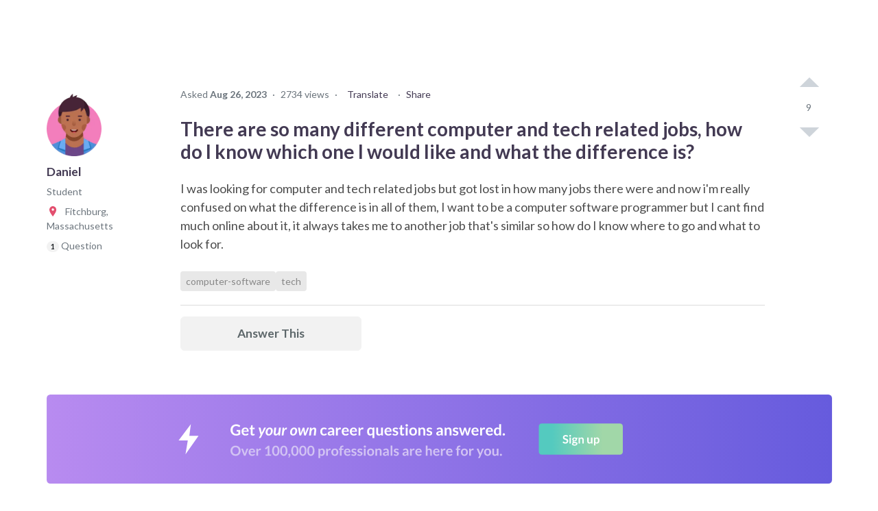

--- FILE ---
content_type: text/javascript
request_url: https://dljazvpjm4tct.cloudfront.net/static/bundles/571-82526e977035c1690c20.js
body_size: 4409
content:
"use strict";(self.webpackChunkcareervillage=self.webpackChunkcareervillage||[]).push([[571],{38571:function(r,e,t){t.r(e),t.d(e,{alignContent:function(){return cr},alignItems:function(){return pr},alignSelf:function(){return Sr},background:function(){return w},backgroundImage:function(){return Or},backgroundPosition:function(){return Jr},backgroundRepeat:function(){return Er},backgroundSize:function(){return Pr},border:function(){return S},borderBottom:function(){return qr},borderColor:function(){return Hr},borderLeft:function(){return Ur},borderRadius:function(){return Fr},borderRight:function(){return Yr},borderStyle:function(){return Ir},borderTop:function(){return Xr},borderWidth:function(){return jr},borders:function(){return R},bottom:function(){return Zr},boxShadow:function(){return X},buttonStyle:function(){return U},color:function(){return p},colorStyle:function(){return O},compose:function(){return o.Zz},createParser:function(){return o.Cp},createStyleFunction:function(){return o.oK},display:function(){return V},flex:function(){return gr},flexBasis:function(){return hr},flexDirection:function(){return fr},flexGrow:function(){return mr},flexShrink:function(){return br},flexWrap:function(){return lr},flexbox:function(){return l},fontFamily:function(){return tr},fontSize:function(){return er},fontStyle:function(){return ar},fontWeight:function(){return or},get:function(){return o.Jt},grid:function(){return b},gridArea:function(){return Gr},gridAutoColumns:function(){return Wr},gridAutoFlow:function(){return Tr},gridAutoRows:function(){return Br},gridColumn:function(){return Cr},gridColumnGap:function(){return wr},gridGap:function(){return vr},gridRow:function(){return kr},gridRowGap:function(){return xr},gridTemplateAreas:function(){return Ar},gridTemplateColumns:function(){return zr},gridTemplateRows:function(){return Lr},height:function(){return J},justifyContent:function(){return ur},justifyItems:function(){return sr},justifySelf:function(){return yr},layout:function(){return i},left:function(){return Mr},letterSpacing:function(){return dr},lineHeight:function(){return nr},margin:function(){return G},maxHeight:function(){return K},maxWidth:function(){return D},minHeight:function(){return N},minWidth:function(){return E},opacity:function(){return rr},order:function(){return Rr},overflow:function(){return Q},overflowX:function(){return $},overflowY:function(){return _},padding:function(){return j},position:function(){return T},right:function(){return Kr},shadow:function(){return H},size:function(){return Z},space:function(){return I},style:function(){return Vr},system:function(){return o.qU},textAlign:function(){return ir},textShadow:function(){return X},textStyle:function(){return F},top:function(){return Dr},typography:function(){return s},variant:function(){return q},verticalAlign:function(){return M},width:function(){return P},zIndex:function(){return Nr}});var o=t(49236),n={width:{property:"width",scale:"sizes",transform:function(r,e){return(0,o.Jt)(e,r,!function(r){return"number"==typeof r&&!isNaN(r)}(r)||r>1?r:100*r+"%")}},height:{property:"height",scale:"sizes"},minWidth:{property:"minWidth",scale:"sizes"},minHeight:{property:"minHeight",scale:"sizes"},maxWidth:{property:"maxWidth",scale:"sizes"},maxHeight:{property:"maxHeight",scale:"sizes"},size:{properties:["width","height"],scale:"sizes"},overflow:!0,overflowX:!0,overflowY:!0,display:!0,verticalAlign:!0},i=(0,o.qU)(n),a=i,d={color:{property:"color",scale:"colors"},backgroundColor:{property:"backgroundColor",scale:"colors"},opacity:!0};d.bg=d.backgroundColor;var p=(0,o.qU)(d),c=p,s=(0,o.qU)({fontFamily:{property:"fontFamily",scale:"fonts"},fontSize:{property:"fontSize",scale:"fontSizes",defaultScale:[12,14,16,20,24,32,48,64,72]},fontWeight:{property:"fontWeight",scale:"fontWeights"},lineHeight:{property:"lineHeight",scale:"lineHeights"},letterSpacing:{property:"letterSpacing",scale:"letterSpacings"},textAlign:!0,fontStyle:!0}),u=s,l=(0,o.qU)({alignItems:!0,alignContent:!0,justifyItems:!0,justifyContent:!0,flexWrap:!0,flexDirection:!0,flex:!0,flexGrow:!0,flexShrink:!0,flexBasis:!0,justifySelf:!0,alignSelf:!0,order:!0}),f=l,g={space:[0,4,8,16,32,64,128,256,512]},m={gridGap:{property:"gridGap",scale:"space",defaultScale:g.space},gridColumnGap:{property:"gridColumnGap",scale:"space",defaultScale:g.space},gridRowGap:{property:"gridRowGap",scale:"space",defaultScale:g.space},gridColumn:!0,gridRow:!0,gridAutoFlow:!0,gridAutoColumns:!0,gridAutoRows:!0,gridTemplateColumns:!0,gridTemplateRows:!0,gridTemplateAreas:!0,gridArea:!0},b=(0,o.qU)(m),h=b,y={border:{property:"border",scale:"borders"},borderWidth:{property:"borderWidth",scale:"borderWidths"},borderStyle:{property:"borderStyle",scale:"borderStyles"},borderColor:{property:"borderColor",scale:"colors"},borderRadius:{property:"borderRadius",scale:"radii"},borderTop:{property:"borderTop",scale:"borders"},borderTopLeftRadius:{property:"borderTopLeftRadius",scale:"radii"},borderTopRightRadius:{property:"borderTopRightRadius",scale:"radii"},borderRight:{property:"borderRight",scale:"borders"},borderBottom:{property:"borderBottom",scale:"borders"},borderBottomLeftRadius:{property:"borderBottomLeftRadius",scale:"radii"},borderBottomRightRadius:{property:"borderBottomRightRadius",scale:"radii"},borderLeft:{property:"borderLeft",scale:"borders"},borderX:{properties:["borderLeft","borderRight"],scale:"borders"},borderY:{properties:["borderTop","borderBottom"],scale:"borders"},borderTopWidth:{property:"borderTopWidth",scale:"borderWidths"},borderTopColor:{property:"borderTopColor",scale:"colors"},borderTopStyle:{property:"borderTopStyle",scale:"borderStyles"}};y.borderTopLeftRadius={property:"borderTopLeftRadius",scale:"radii"},y.borderTopRightRadius={property:"borderTopRightRadius",scale:"radii"},y.borderBottomWidth={property:"borderBottomWidth",scale:"borderWidths"},y.borderBottomColor={property:"borderBottomColor",scale:"colors"},y.borderBottomStyle={property:"borderBottomStyle",scale:"borderStyles"},y.borderBottomLeftRadius={property:"borderBottomLeftRadius",scale:"radii"},y.borderBottomRightRadius={property:"borderBottomRightRadius",scale:"radii"},y.borderLeftWidth={property:"borderLeftWidth",scale:"borderWidths"},y.borderLeftColor={property:"borderLeftColor",scale:"colors"},y.borderLeftStyle={property:"borderLeftStyle",scale:"borderStyles"},y.borderRightWidth={property:"borderRightWidth",scale:"borderWidths"},y.borderRightColor={property:"borderRightColor",scale:"colors"},y.borderRightStyle={property:"borderRightStyle",scale:"borderStyles"};var S=(0,o.qU)(y),R=S,v={background:!0,backgroundImage:!0,backgroundSize:!0,backgroundPosition:!0,backgroundRepeat:!0};v.bgImage=v.backgroundImage,v.bgSize=v.backgroundSize,v.bgPosition=v.backgroundPosition,v.bgRepeat=v.backgroundRepeat;var w=(0,o.qU)(v),x=w,C={space:[0,4,8,16,32,64,128,256,512]},k={position:!0,zIndex:{property:"zIndex",scale:"zIndices"},top:{property:"top",scale:"space",defaultScale:C.space},right:{property:"right",scale:"space",defaultScale:C.space},bottom:{property:"bottom",scale:"space",defaultScale:C.space},left:{property:"left",scale:"space",defaultScale:C.space}},T=(0,o.qU)(k),W=T,B={space:[0,4,8,16,32,64,128,256,512]},z=function(r){return"number"==typeof r&&!isNaN(r)},L=function(r,e){if(!z(r))return(0,o.Jt)(e,r,r);var t=r<0,n=Math.abs(r),i=(0,o.Jt)(e,n,n);return z(i)?i*(t?-1:1):t?"-"+i:i},A={};A.margin={margin:{property:"margin",scale:"space",transform:L,defaultScale:B.space},marginTop:{property:"marginTop",scale:"space",transform:L,defaultScale:B.space},marginRight:{property:"marginRight",scale:"space",transform:L,defaultScale:B.space},marginBottom:{property:"marginBottom",scale:"space",transform:L,defaultScale:B.space},marginLeft:{property:"marginLeft",scale:"space",transform:L,defaultScale:B.space},marginX:{properties:["marginLeft","marginRight"],scale:"space",transform:L,defaultScale:B.space},marginY:{properties:["marginTop","marginBottom"],scale:"space",transform:L,defaultScale:B.space}},A.margin.m=A.margin.margin,A.margin.mt=A.margin.marginTop,A.margin.mr=A.margin.marginRight,A.margin.mb=A.margin.marginBottom,A.margin.ml=A.margin.marginLeft,A.margin.mx=A.margin.marginX,A.margin.my=A.margin.marginY,A.padding={padding:{property:"padding",scale:"space",defaultScale:B.space},paddingTop:{property:"paddingTop",scale:"space",defaultScale:B.space},paddingRight:{property:"paddingRight",scale:"space",defaultScale:B.space},paddingBottom:{property:"paddingBottom",scale:"space",defaultScale:B.space},paddingLeft:{property:"paddingLeft",scale:"space",defaultScale:B.space},paddingX:{properties:["paddingLeft","paddingRight"],scale:"space",defaultScale:B.space},paddingY:{properties:["paddingTop","paddingBottom"],scale:"space",defaultScale:B.space}},A.padding.p=A.padding.padding,A.padding.pt=A.padding.paddingTop,A.padding.pr=A.padding.paddingRight,A.padding.pb=A.padding.paddingBottom,A.padding.pl=A.padding.paddingLeft,A.padding.px=A.padding.paddingX,A.padding.py=A.padding.paddingY;var G=(0,o.qU)(A.margin),j=(0,o.qU)(A.padding),I=(0,o.Zz)(G,j),H=(0,o.qU)({boxShadow:{property:"boxShadow",scale:"shadows"},textShadow:{property:"textShadow",scale:"shadows"}}),X=H,Y=t(50402),q=function(r){var e,t,n=r.scale,i=r.prop,a=void 0===i?"variant":i,d=r.variants,p=void 0===d?{}:d,c=r.key;t=Object.keys(p).length?function(r,e,t){return(0,Y.default)((0,o.Jt)(e,r,null))(t.theme)}:function(r,e){return(0,o.Jt)(e,r,null)},t.scale=n||c,t.defaults=p;var s=((e={})[a]=t,e);return(0,o.Cp)(s)},U=q({key:"buttons"}),F=q({key:"textStyles",prop:"textStyle"}),O=q({key:"colorStyles",prop:"colors"}),P=a.width,J=a.height,E=a.minWidth,N=a.minHeight,D=a.maxWidth,K=a.maxHeight,Z=a.size,M=a.verticalAlign,V=a.display,Q=a.overflow,$=a.overflowX,_=a.overflowY,rr=c.opacity,er=u.fontSize,tr=u.fontFamily,or=u.fontWeight,nr=u.lineHeight,ir=u.textAlign,ar=u.fontStyle,dr=u.letterSpacing,pr=f.alignItems,cr=f.alignContent,sr=f.justifyItems,ur=f.justifyContent,lr=f.flexWrap,fr=f.flexDirection,gr=f.flex,mr=f.flexGrow,br=f.flexShrink,hr=f.flexBasis,yr=f.justifySelf,Sr=f.alignSelf,Rr=f.order,vr=h.gridGap,wr=h.gridColumnGap,xr=h.gridRowGap,Cr=h.gridColumn,kr=h.gridRow,Tr=h.gridAutoFlow,Wr=h.gridAutoColumns,Br=h.gridAutoRows,zr=h.gridTemplateColumns,Lr=h.gridTemplateRows,Ar=h.gridTemplateAreas,Gr=h.gridArea,jr=R.borderWidth,Ir=R.borderStyle,Hr=R.borderColor,Xr=R.borderTop,Yr=R.borderRight,qr=R.borderBottom,Ur=R.borderLeft,Fr=R.borderRadius,Or=x.backgroundImage,Pr=x.backgroundSize,Jr=x.backgroundPosition,Er=x.backgroundRepeat,Nr=W.zIndex,Dr=W.top,Kr=W.right,Zr=W.bottom,Mr=W.left,Vr=function(r){var e=r.prop,t=r.cssProperty,n=r.alias,i=r.key,a=r.transformValue,d=r.scale,p=r.properties,c={};return c[e]=(0,o.oK)({properties:p,property:t||e,scale:i,defaultScale:d,transform:a}),n&&(c[n]=c[e]),(0,o.Cp)(c)}},49236:function(r,e,t){t.d(e,{Cp:function(){return s},Jt:function(){return c},Zz:function(){return m},oK:function(){return f},qU:function(){return g}});var o=t(45228),n=t.n(o),i=function(r,e){var t=n()({},r,e);for(var o in r){var i;r[o]&&"object"==typeof e[o]&&n()(t,((i={})[o]=n()(r[o],e[o]),i))}return t},a={breakpoints:[40,52,64].map((function(r){return r+"em"}))},d=function(r){return"@media screen and (min-width: "+r+")"},p=function(r,e){return c(e,r,r)},c=function(r,e,t,o,n){for(e=e&&e.split?e.split("."):[e],o=0;o<e.length;o++)r=r?r[e[o]]:n;return r===n?t:r},s=function r(e){var t={},o=function(r){var o,p,s={},f=!1,g=r.theme&&r.theme.disableStyledSystemCache;for(var m in r)if(e[m]){var b=e[m],h=r[m],y=c(r.theme,b.scale,b.defaults);if("object"!=typeof h)n()(s,b(h,y,r));else{if(t.breakpoints=!g&&t.breakpoints||c(r.theme,"breakpoints",a.breakpoints),Array.isArray(h)){t.media=!g&&t.media||[null].concat(t.breakpoints.map(d)),s=i(s,u(t.media,b,y,h,r));continue}null!==h&&(s=i(s,l(t.breakpoints,b,y,h,r)),f=!0)}}return f&&(o=s,p={},Object.keys(o).sort((function(r,e){return r.localeCompare(e,void 0,{numeric:!0,sensitivity:"base"})})).forEach((function(r){p[r]=o[r]})),s=p),s};o.config=e,o.propNames=Object.keys(e),o.cache=t;var p=Object.keys(e).filter((function(r){return"config"!==r}));return p.length>1&&p.forEach((function(t){var n;o[t]=r(((n={})[t]=e[t],n))})),o},u=function(r,e,t,o,i){var a={};return o.slice(0,r.length).forEach((function(o,d){var p,c=r[d],s=e(o,t,i);c?n()(a,((p={})[c]=n()({},a[c],s),p)):n()(a,s)})),a},l=function(r,e,t,o,i){var a={};for(var p in o){var c=r[p],s=e(o[p],t,i);if(c){var u,l=d(c);n()(a,((u={})[l]=n()({},a[l],s),u))}else n()(a,s)}return a},f=function(r){var e=r.properties,t=r.property,o=r.scale,n=r.transform,i=void 0===n?p:n,a=r.defaultScale;e=e||[t];var d=function(r,t,o){var n={},a=i(r,t,o);if(null!==a)return e.forEach((function(r){n[r]=a})),n};return d.scale=o,d.defaults=a,d},g=function(r){void 0===r&&(r={});var e={};return Object.keys(r).forEach((function(t){var o=r[t];e[t]=!0!==o?"function"!=typeof o?f(o):o:f({property:t,scale:t})})),s(e)},m=function(){for(var r={},e=arguments.length,t=new Array(e),o=0;o<e;o++)t[o]=arguments[o];return t.forEach((function(e){e&&e.config&&n()(r,e.config)})),s(r)}},50402:function(r,e,t){function o(){return o=Object.assign||function(r){for(var e=1;e<arguments.length;e++){var t=arguments[e];for(var o in t)Object.prototype.hasOwnProperty.call(t,o)&&(r[o]=t[o])}return r},o.apply(this,arguments)}t.r(e),t.d(e,{css:function(){return f},get:function(){return n},responsive:function(){return l}});var n=function(r,e,t,o,n){for(e=e&&e.split?e.split("."):[e],o=0;o<e.length;o++)r=r?r[e[o]]:n;return r===n?t:r},i=[40,52,64].map((function(r){return r+"em"})),a={space:[0,4,8,16,32,64,128,256,512],fontSizes:[12,14,16,20,24,32,48,64,72]},d={bg:"backgroundColor",m:"margin",mt:"marginTop",mr:"marginRight",mb:"marginBottom",ml:"marginLeft",mx:"marginX",my:"marginY",p:"padding",pt:"paddingTop",pr:"paddingRight",pb:"paddingBottom",pl:"paddingLeft",px:"paddingX",py:"paddingY"},p={marginX:["marginLeft","marginRight"],marginY:["marginTop","marginBottom"],paddingX:["paddingLeft","paddingRight"],paddingY:["paddingTop","paddingBottom"],size:["width","height"]},c={color:"colors",backgroundColor:"colors",borderColor:"colors",margin:"space",marginTop:"space",marginRight:"space",marginBottom:"space",marginLeft:"space",marginX:"space",marginY:"space",padding:"space",paddingTop:"space",paddingRight:"space",paddingBottom:"space",paddingLeft:"space",paddingX:"space",paddingY:"space",top:"space",right:"space",bottom:"space",left:"space",gridGap:"space",gridColumnGap:"space",gridRowGap:"space",gap:"space",columnGap:"space",rowGap:"space",fontFamily:"fonts",fontSize:"fontSizes",fontWeight:"fontWeights",lineHeight:"lineHeights",letterSpacing:"letterSpacings",border:"borders",borderTop:"borders",borderRight:"borders",borderBottom:"borders",borderLeft:"borders",borderWidth:"borderWidths",borderStyle:"borderStyles",borderRadius:"radii",borderTopRightRadius:"radii",borderTopLeftRadius:"radii",borderBottomRightRadius:"radii",borderBottomLeftRadius:"radii",borderTopWidth:"borderWidths",borderTopColor:"colors",borderTopStyle:"borderStyles",borderBottomWidth:"borderWidths",borderBottomColor:"colors",borderBottomStyle:"borderStyles",borderLeftWidth:"borderWidths",borderLeftColor:"colors",borderLeftStyle:"borderStyles",borderRightWidth:"borderWidths",borderRightColor:"colors",borderRightStyle:"borderStyles",outlineColor:"colors",boxShadow:"shadows",textShadow:"shadows",zIndex:"zIndices",width:"sizes",minWidth:"sizes",maxWidth:"sizes",height:"sizes",minHeight:"sizes",maxHeight:"sizes",flexBasis:"sizes",size:"sizes",fill:"colors",stroke:"colors"},s=function(r,e){if("number"!=typeof e||e>=0)return n(r,e,e);var t=Math.abs(e),o=n(r,t,t);return"string"==typeof o?"-"+o:-1*o},u=["margin","marginTop","marginRight","marginBottom","marginLeft","marginX","marginY","top","bottom","left","right"].reduce((function(r,e){var t;return o({},r,((t={})[e]=s,t))}),{}),l=function(r){return function(e){var t={},o=n(e,"breakpoints",i),a=[null].concat(o.map((function(r){return"@media screen and (min-width: "+r+")"})));for(var d in r){var p="function"==typeof r[d]?r[d](e):r[d];if(null!=p)if(Array.isArray(p))for(var c=0;c<p.slice(0,a.length).length;c++){var s=a[c];s?(t[s]=t[s]||{},null!=p[c]&&(t[s][d]=p[c])):t[d]=p[c]}else t[d]=p}return t}},f=function r(e){return function(t){void 0===t&&(t={});var i=o({},a,{},t.theme||t),s={},f="function"==typeof e?e(i):e,g=l(f)(i);for(var m in g){var b=g[m],h="function"==typeof b?b(i):b;if("variant"!==m)if(h&&"object"==typeof h)s[m]=r(h)(i);else{var y=n(d,m,m),S=n(c,y),R=n(i,S,n(i,y,{})),v=n(u,y,n)(R,h,h);if(p[y])for(var w=p[y],x=0;x<w.length;x++)s[w[x]]=v;else s[y]=v}else s=o({},s,{},r(n(i,h))(i))}return s}};e.default=f}}]);

--- FILE ---
content_type: text/javascript
request_url: https://dljazvpjm4tct.cloudfront.net/static/js/utils.js
body_size: 126
content:
function getCookie(name)
{
    // Duplicated from v2.js
    var name_eq = name + "=";
    var ca = document.cookie.split(';');
    for(var i=0; i < ca.length; i++) {
        var c = ca[i];
        while (c.charAt(0)==' ') c = c.substring(1,c.length);
        if (c.indexOf(name_eq) == 0) return c.substring(name_eq.length,c.length);
    }
    return null;
}

function addCsrf(params)
{
    params.append('csrfmiddlewaretoken', getCookie('csrftoken'));
}

function findParent(element, selector)
{
    var parent = element;
    while (parent)
    {
        if (parent.matches(selector)) break;
        parent = parent.parentElement;
    }
    return parent;
}

export {
    getCookie,
    addCsrf,
    findParent,
}

--- FILE ---
content_type: text/javascript
request_url: https://dljazvpjm4tct.cloudfront.net/static/bundles/848-893a72e93c69f8e7e535.js
body_size: -2
content:
"use strict";(self.webpackChunkcareervillage=self.webpackChunkcareervillage||[]).push([[848],{70848:function(e,n,t){t.r(n),t.d(n,{getStudentAssignment:function(){return r}});var a=t(71083);const s="/api/v1/student/assignments/";async function r(){return(await a.A.get(s)).data}}}]);

--- FILE ---
content_type: text/javascript
request_url: https://dljazvpjm4tct.cloudfront.net/static/bundles/362-6e4b0861f7c04f683d72.js
body_size: 4049
content:
/*! For license information please see 362-6e4b0861f7c04f683d72.js.LICENSE.txt */
(self.webpackChunkcareervillage=self.webpackChunkcareervillage||[]).push([[362],{22493:function(e,r,t){"use strict";t.r(r);var n=t(96540),o=t(38504),a=t(38370),i=t(72002),c=t(59296),s=t(85542),l=t.n(s);const u=["/groups/","/tags/","/languages/","/places/cities/","/places/countries/"];r.default=e=>{let{user:r,initialSearchValue:t,handleShowDrawer:s,showDrawer:p}=e;return n.createElement("div",{className:l().mainDesktopNav},n.createElement(i.A,{id:"Sitewide_Click_Expand_NavDrawer",onClick:s,style:{border:"none",backgroundColor:"inherit",height:"50%"}}),n.createElement(c.A,{show:p,handleShowDrawer:s,user:r}),n.createElement("a",{tabIndex:"2",href:"/",className:l().cvLogo,"aria-label":"CareerVillage is a community where students can get free personalized career advice from real-life professionals."},n.createElement(o.A,null)),!u.includes(window.location.pathname)&&n.createElement(a.A,{enableDropdown:!0,fillOnFocus:!0,canCreateQuestions:"student"===r.userType,initialSearchValue:t}))}},38798:function(e,r,t){"use strict";t.d(r,{A:function(){return E}});var n={};t.r(n),t.d(n,{exclude:function(){return F},extract:function(){return C},parse:function(){return k},parseUrl:function(){return j},pick:function(){return S},stringify:function(){return w},stringifyUrl:function(){return x}});const o="%[a-f0-9]{2}",a=new RegExp("("+o+")|([^%]+?)","gi"),i=new RegExp("("+o+")+","gi");function c(e,r){try{return[decodeURIComponent(e.join(""))]}catch{}if(1===e.length)return e;r=r||1;const t=e.slice(0,r),n=e.slice(r);return Array.prototype.concat.call([],c(t),c(n))}function s(e){try{return decodeURIComponent(e)}catch{let r=e.match(a)||[];for(let t=1;t<r.length;t++)r=(e=c(r,t).join("")).match(a)||[];return e}}function l(e,r){if("string"!=typeof e||"string"!=typeof r)throw new TypeError("Expected the arguments to be of type `string`");if(""===e||""===r)return[];const t=e.indexOf(r);return-1===t?[]:[e.slice(0,t),e.slice(t+r.length)]}function u(e,r){const t={};if(Array.isArray(r))for(const n of r){const r=Object.getOwnPropertyDescriptor(e,n);r?.enumerable&&Object.defineProperty(t,n,r)}else for(const n of Reflect.ownKeys(e)){const o=Object.getOwnPropertyDescriptor(e,n);o.enumerable&&r(n,e[n],e)&&Object.defineProperty(t,n,o)}return t}const p=e=>null==e,f=e=>encodeURIComponent(e).replaceAll(/[!'()*]/g,(e=>`%${e.charCodeAt(0).toString(16).toUpperCase()}`)),d=Symbol("encodeFragmentIdentifier");function m(e){if("string"!=typeof e||1!==e.length)throw new TypeError("arrayFormatSeparator must be single character string")}function y(e,r){return r.encode?r.strict?f(e):encodeURIComponent(e):e}function g(e,r){return r.decode?function(e){if("string"!=typeof e)throw new TypeError("Expected `encodedURI` to be of type `string`, got `"+typeof e+"`");try{return decodeURIComponent(e)}catch{return function(e){const r={"%FE%FF":"��","%FF%FE":"��"};let t=i.exec(e);for(;t;){try{r[t[0]]=decodeURIComponent(t[0])}catch{const e=s(t[0]);e!==t[0]&&(r[t[0]]=e)}t=i.exec(e)}r["%C2"]="�";const n=Object.keys(r);for(const t of n)e=e.replace(new RegExp(t,"g"),r[t]);return e}(e)}}(e):e}function v(e){return Array.isArray(e)?e.sort():"object"==typeof e?v(Object.keys(e)).sort(((e,r)=>Number(e)-Number(r))).map((r=>e[r])):e}function h(e){const r=e.indexOf("#");return-1!==r&&(e=e.slice(0,r)),e}function b(e,r){return r.parseNumbers&&!Number.isNaN(Number(e))&&"string"==typeof e&&""!==e.trim()?e=Number(e):!r.parseBooleans||null===e||"true"!==e.toLowerCase()&&"false"!==e.toLowerCase()||(e="true"===e.toLowerCase()),e}function C(e){const r=(e=h(e)).indexOf("?");return-1===r?"":e.slice(r+1)}function k(e,r){m((r={decode:!0,sort:!0,arrayFormat:"none",arrayFormatSeparator:",",parseNumbers:!1,parseBooleans:!1,...r}).arrayFormatSeparator);const t=function(e){let r;switch(e.arrayFormat){case"index":return(e,t,n)=>{r=/\[(\d*)]$/.exec(e),e=e.replace(/\[\d*]$/,""),r?(void 0===n[e]&&(n[e]={}),n[e][r[1]]=t):n[e]=t};case"bracket":return(e,t,n)=>{r=/(\[])$/.exec(e),e=e.replace(/\[]$/,""),r?void 0!==n[e]?n[e]=[...n[e],t]:n[e]=[t]:n[e]=t};case"colon-list-separator":return(e,t,n)=>{r=/(:list)$/.exec(e),e=e.replace(/:list$/,""),r?void 0!==n[e]?n[e]=[...n[e],t]:n[e]=[t]:n[e]=t};case"comma":case"separator":return(r,t,n)=>{const o="string"==typeof t&&t.includes(e.arrayFormatSeparator),a="string"==typeof t&&!o&&g(t,e).includes(e.arrayFormatSeparator);t=a?g(t,e):t;const i=o||a?t.split(e.arrayFormatSeparator).map((r=>g(r,e))):null===t?t:g(t,e);n[r]=i};case"bracket-separator":return(r,t,n)=>{const o=/(\[])$/.test(r);if(r=r.replace(/\[]$/,""),!o)return void(n[r]=t?g(t,e):t);const a=null===t?[]:t.split(e.arrayFormatSeparator).map((r=>g(r,e)));void 0!==n[r]?n[r]=[...n[r],...a]:n[r]=a};default:return(e,r,t)=>{void 0!==t[e]?t[e]=[...[t[e]].flat(),r]:t[e]=r}}}(r),n=Object.create(null);if("string"!=typeof e)return n;if(!(e=e.trim().replace(/^[?#&]/,"")))return n;for(const o of e.split("&")){if(""===o)continue;const e=r.decode?o.replaceAll("+"," "):o;let[a,i]=l(e,"=");void 0===a&&(a=e),i=void 0===i?null:["comma","separator","bracket-separator"].includes(r.arrayFormat)?i:g(i,r),t(g(a,r),i,n)}for(const[e,t]of Object.entries(n))if("object"==typeof t&&null!==t)for(const[e,n]of Object.entries(t))t[e]=b(n,r);else n[e]=b(t,r);return!1===r.sort?n:(!0===r.sort?Object.keys(n).sort():Object.keys(n).sort(r.sort)).reduce(((e,r)=>{const t=n[r];return e[r]=Boolean(t)&&"object"==typeof t&&!Array.isArray(t)?v(t):t,e}),Object.create(null))}function w(e,r){if(!e)return"";m((r={encode:!0,strict:!0,arrayFormat:"none",arrayFormatSeparator:",",...r}).arrayFormatSeparator);const t=t=>r.skipNull&&p(e[t])||r.skipEmptyString&&""===e[t],n=function(e){switch(e.arrayFormat){case"index":return r=>(t,n)=>{const o=t.length;return void 0===n||e.skipNull&&null===n||e.skipEmptyString&&""===n?t:null===n?[...t,[y(r,e),"[",o,"]"].join("")]:[...t,[y(r,e),"[",y(o,e),"]=",y(n,e)].join("")]};case"bracket":return r=>(t,n)=>void 0===n||e.skipNull&&null===n||e.skipEmptyString&&""===n?t:null===n?[...t,[y(r,e),"[]"].join("")]:[...t,[y(r,e),"[]=",y(n,e)].join("")];case"colon-list-separator":return r=>(t,n)=>void 0===n||e.skipNull&&null===n||e.skipEmptyString&&""===n?t:null===n?[...t,[y(r,e),":list="].join("")]:[...t,[y(r,e),":list=",y(n,e)].join("")];case"comma":case"separator":case"bracket-separator":{const r="bracket-separator"===e.arrayFormat?"[]=":"=";return t=>(n,o)=>void 0===o||e.skipNull&&null===o||e.skipEmptyString&&""===o?n:(o=null===o?"":o,0===n.length?[[y(t,e),r,y(o,e)].join("")]:[[n,y(o,e)].join(e.arrayFormatSeparator)])}default:return r=>(t,n)=>void 0===n||e.skipNull&&null===n||e.skipEmptyString&&""===n?t:null===n?[...t,y(r,e)]:[...t,[y(r,e),"=",y(n,e)].join("")]}}(r),o={};for(const[r,n]of Object.entries(e))t(r)||(o[r]=n);const a=Object.keys(o);return!1!==r.sort&&a.sort(r.sort),a.map((t=>{const o=e[t];return void 0===o?"":null===o?y(t,r):Array.isArray(o)?0===o.length&&"bracket-separator"===r.arrayFormat?y(t,r)+"[]":o.reduce(n(t),[]).join("&"):y(t,r)+"="+y(o,r)})).filter((e=>e.length>0)).join("&")}function j(e,r){r={decode:!0,...r};let[t,n]=l(e,"#");return void 0===t&&(t=e),{url:t?.split("?")?.[0]??"",query:k(C(e),r),...r&&r.parseFragmentIdentifier&&n?{fragmentIdentifier:g(n,r)}:{}}}function x(e,r){r={encode:!0,strict:!0,[d]:!0,...r};const t=h(e.url).split("?")[0]||"";let n=w({...k(C(e.url),{sort:!1}),...e.query},r);n&&=`?${n}`;let o=function(e){let r="";const t=e.indexOf("#");return-1!==t&&(r=e.slice(t)),r}(e.url);if("string"==typeof e.fragmentIdentifier){const n=new URL(t);n.hash=e.fragmentIdentifier,o=r[d]?n.hash:`#${e.fragmentIdentifier}`}return`${t}${n}${o}`}function S(e,r,t){t={parseFragmentIdentifier:!0,[d]:!1,...t};const{url:n,query:o,fragmentIdentifier:a}=j(e,t);return x({url:n,query:u(o,r),fragmentIdentifier:a},t)}function F(e,r,t){return S(e,Array.isArray(r)?e=>!r.includes(e):(e,t)=>!r(e,t),t)}var E=n},67967:function(e,r){var t;!function(){"use strict";var n={}.hasOwnProperty;function o(){for(var e="",r=0;r<arguments.length;r++){var t=arguments[r];t&&(e=i(e,a.call(this,t)))}return e}function a(e){if("string"==typeof e||"number"==typeof e)return this&&this[e]||e;if("object"!=typeof e)return"";if(Array.isArray(e))return o.apply(this,e);if(e.toString!==Object.prototype.toString&&!e.toString.toString().includes("[native code]"))return e.toString();var r="";for(var t in e)n.call(e,t)&&e[t]&&(r=i(r,this&&this[t]||t));return r}function i(e,r){return r?e?e+" "+r:e+r:e}e.exports?(o.default=o,e.exports=o):void 0===(t=function(){return o}.apply(r,[]))||(e.exports=t)}()},85033:function(e,r,t){"use strict";var n=t(96540);function o(){return o=Object.assign?Object.assign.bind():function(e){for(var r=1;r<arguments.length;r++){var t=arguments[r];for(var n in t)({}).hasOwnProperty.call(t,n)&&(e[n]=t[n])}return e},o.apply(null,arguments)}r.A=e=>n.createElement("svg",o({xmlns:"http://www.w3.org/2000/svg",width:"40",height:"40",viewBox:"0 0 40 40",fill:"none"},e),n.createElement("path",{fillRule:"evenodd",clipRule:"evenodd",d:"M19.9999 5.13211L23.6879 8.94794C24.0804 9.35409 24.6211 9.58344 25.1859 9.58344H30.4166V14.8141C30.4166 15.3789 30.6459 15.9196 31.0521 16.3121L34.8679 20.0001L31.0521 23.6881C30.6459 24.0807 30.4166 24.6213 30.4166 25.1861V30.4168H25.1859C24.6211 30.4168 24.0804 30.6461 23.6879 31.0523L19.9999 34.8681L16.3119 31.0523C15.9194 30.6461 15.3787 30.4168 14.8139 30.4168H9.58323V25.1861C9.58323 24.6213 9.35387 24.0806 8.94772 23.6881L5.13189 20.0001L8.94772 16.3121C9.35387 15.9196 9.58323 15.3789 9.58323 14.8141V9.58344H14.8139C15.3787 9.58344 15.9194 9.35409 16.3119 8.94794L19.9999 5.13211ZM21.4979 3.08472C20.679 2.23738 19.3208 2.23739 18.5019 3.08472L14.6371 7.08344H9.16656C8.01596 7.08344 7.08323 8.01618 7.08323 9.16677V14.6373L3.08451 18.5021C2.23717 19.321 2.23717 20.6792 3.08451 21.4981L7.08323 25.3629V30.8334C7.08323 31.984 8.01597 32.9168 9.16656 32.9168H14.6371L18.5019 36.9155C19.3208 37.7628 20.679 37.7628 21.4979 36.9155L25.3627 32.9168H30.8332C31.9838 32.9168 32.9166 31.984 32.9166 30.8334V25.3629L36.9153 21.4981C37.7626 20.6792 37.7626 19.321 36.9153 18.5021L32.9166 14.6373V9.16677C32.9166 8.01618 31.9838 7.08344 30.8332 7.08344H25.3627L21.4979 3.08472Z",fill:"#413B51"}),n.createElement("path",{fillRule:"evenodd",clipRule:"evenodd",d:"M27.9166 20.0001C27.9166 15.6279 24.3721 12.0834 19.9999 12.0834C15.6276 12.0834 12.0832 15.6279 12.0832 20.0001C12.0832 24.3724 15.6276 27.9168 19.9999 27.9168C24.3721 27.9168 27.9166 24.3724 27.9166 20.0001ZM19.9999 14.5834C22.9914 14.5834 25.4166 17.0086 25.4166 20.0001C25.4166 22.9916 22.9914 25.4168 19.9999 25.4168C17.0084 25.4168 14.5832 22.9916 14.5832 20.0001C14.5832 17.0086 17.0084 14.5834 19.9999 14.5834Z",fill:"#413B51"}))},85542:function(e){e.exports={"main-desktop-nav":"frontend-components-navBar-mainDesktopNav__main-desktop-nav--jQVI9",mainDesktopNav:"frontend-components-navBar-mainDesktopNav__main-desktop-nav--jQVI9","cv-logo":"frontend-components-navBar-mainDesktopNav__cv-logo--rKCx3",cvLogo:"frontend-components-navBar-mainDesktopNav__cv-logo--rKCx3","section-tabs":"frontend-components-navBar-mainDesktopNav__section-tabs--jydwt",sectionTabs:"frontend-components-navBar-mainDesktopNav__section-tabs--jydwt"}},99374:function(e){e.exports=function(e){return e}}}]);